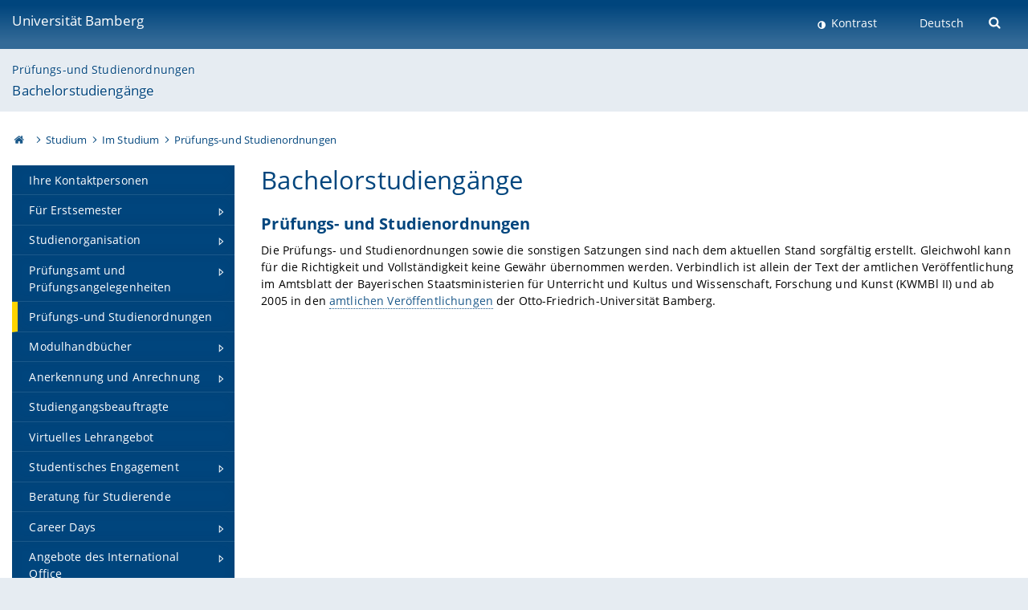

--- FILE ---
content_type: text/html; charset=utf-8
request_url: https://www.uni-bamberg.de/studium/im-studium/pruefungs-studienordnungen/bachelorstudiengaenge/
body_size: 8999
content:
<!DOCTYPE html>
<html lang="de">
<head>

<meta charset="utf-8">
<!-- 
	featured by elementare teilchen GmbH, www.elementare-teilchen.de

	This website is powered by TYPO3 - inspiring people to share!
	TYPO3 is a free open source Content Management Framework initially created by Kasper Skaarhoj and licensed under GNU/GPL.
	TYPO3 is copyright 1998-2026 of Kasper Skaarhoj. Extensions are copyright of their respective owners.
	Information and contribution at https://typo3.org/
-->



<title>Bachelorstudiengänge - Bachelorstudiengänge </title>
<meta name="generator" content="TYPO3 CMS">
<meta name="viewport" content="width=device-width, initial-scale=1">
<meta name="twitter:card" content="summary">
<meta name="revisit-after" content="7 days">


<link rel="stylesheet" href="/typo3temp/assets/css/0e161fa31ef1359d8d20987651f196ee.css?1728045045" media="all" nonce="ymh0uNihQ3zpu4tcteW_7m4Fc-9vZkSeQYYtpG3XjP76YFuO5GBTOA">
<link rel="stylesheet" href="/_assets/8ff03e32fdbff3962349cc6e17c99f7d/Css/MediaAlbum.css?1732185887" media="all" nonce="ymh0uNihQ3zpu4tcteW_7m4Fc-9vZkSeQYYtpG3XjP76YFuO5GBTOA">
<link rel="stylesheet" href="/_assets/47400bb84e4e0324cd1d0a84db430fe5/Css/styles.css?1741641568" media="all" nonce="ymh0uNihQ3zpu4tcteW_7m4Fc-9vZkSeQYYtpG3XjP76YFuO5GBTOA">
<link href="/_frontend/bundled/assets/screen-BUFNVmPH.css?1768923846" rel="stylesheet" nonce="ymh0uNihQ3zpu4tcteW_7m4Fc-9vZkSeQYYtpG3XjP76YFuO5GBTOA" >






<link rel="icon" type="image/png" href="/_frontend/siteunibamberg/favicon/favicon-96x96.png" sizes="96x96" />
        <link rel="icon" type="image/svg+xml" href="/_frontend/siteunibamberg/favicon/favicon.svg" />
        <link rel="shortcut icon" href="/_frontend/siteunibamberg/favicon/favicon.ico" />
        <link rel="apple-touch-icon" sizes="180x180" href="/_frontend/siteunibamberg/favicon/apple-touch-icon.png" />
        <link rel="manifest" href="">
<link rel="canonical" href="https://www.uni-bamberg.de/abt-studium/aufgaben/pruefungs-studienordnungen/bachelorstudiengaenge/"/>


<script type="application/ld+json">[{"@context":"https:\/\/www.schema.org","@type":"BreadcrumbList","itemListElement":[{"@type":"ListItem","position":1,"item":{"@id":"https:\/\/www.uni-bamberg.de\/","name":"Startseite"}},{"@type":"ListItem","position":2,"item":{"@id":"https:\/\/www.uni-bamberg.de\/studium\/","name":"Studium"}},{"@type":"ListItem","position":3,"item":{"@id":"https:\/\/www.uni-bamberg.de\/studium\/im-studium\/","name":"Im Studium"}},{"@type":"ListItem","position":4,"item":{"@id":"https:\/\/www.uni-bamberg.de\/abt-studium\/aufgaben\/pruefungs-studienordnungen\/","name":"Pr\u00fcfungs-und Studienordnungen"}}]}]</script>
</head>
<body class="page  page--default  act-responsive "
	      data-page="1146" data-rootline="18944 55 72627 1188 "><nav class="page__skiplinks"><ul><li><a href="#nav-main">zur Hauptnavigation springen</a></li><li><a href="#content-main">zum Inhaltsbereich springen</a></li></ul></nav><div class="responsive"></div><div id="top" class="page__wrapper"><header class="page-head-mobile no-print"><div data-headroom class="page-head-mobile__item  clearfix "><nav class="page-head-mobile__nav"><a class="page-head-mobile__nav__link  js-show-nav" href="#" title="Navigation"></a></nav><div class="page-head-mobile__brand"><a href="/" title="Universität Bamberg">Universität Bamberg</a></div><a class="[ page-head__search-hint ] js-search-toggle" href="#" title="Suche"><span class="u-visually-hidden">
						Suche öffnen
					</span></a></div><div class="page-content__nav-parents"><div class="nav-parents__button"><a href="#" class="nav-parents__button--link  [ link-list__link ] js-show-nav-parents" title="Navigation">
						Sie befinden sich hier:
					</a></div><nav class="nav-parents"><ul class="nav-parents__list  [ link-list ]"><li class="[ nav-parents__item  nav-parent__item--parent ]  link-list__item" ><a href="/" class="nav-parents__link  [ link-list__link ]" title="Modern studieren, international forschen, innovativ lehren und gelassen leben in Bamberg. Das Welterbe ist unser Campus &amp;#127891;">Startseite</a></li><li class="[ nav-parents__item  nav-parent__item--parent ]  link-list__item" ><a href="/studium/" class="nav-parents__link  [ link-list__link ]" title="Innovative Bachelor-, Master-, Lehramtsstudiengänge studieren und gelassen leben in Bamberg. Das Welterbe ist unser Campus.">Studium</a></li><li class="[ nav-parents__item  nav-parent__item--parent ]  link-list__item" ><a href="/studium/im-studium/" class="nav-parents__link  [ link-list__link ]" title="Im Studium">Im Studium</a></li><li class="[ nav-parents__item  nav-parent__item--parent ]  link-list__item" ><a href="/studium/im-studium/pruefungs-studienordnungen/" class="nav-parents__link  [ link-list__link ]" title="Übersicht über die Prüfungsordnungen und Studienordnungen an der Otto-Friedrich-Universität Bamberg">Prüfungs-und Studienordnungen</a></li></ul></nav></div><div class="[ page-head__search  page-head__search--mobile ]  js-search"><form class="search-global search-global--mobile js-search-global-form" action="https://www.google.com"><fieldset><label class="search-global__option js-search-option is-active" data-search-option="Unibamberg">
                    www.uni-bamberg.de
                    <input type="radio" name="searchOption" value="www.uni-bamberg.de"/></label><label class="search-global__option js-search-option" data-search-option="Univis">
                    univis.uni-bamberg.de
                    <input type="radio" name="searchOption" value="univis.uni-bamberg.de"/></label><label class="search-global__option js-search-option" data-search-option="Fis">
                    fis.uni-bamberg.de
                    <input type="radio" name="searchOption" value="fis.uni-bamberg.de"/></label></fieldset><fieldset><input name="q" type="text" class="search__input js-search-global-input" placeholder="Mit Google suchen" aria-label="search"/><button type="submit" class="search__submit  js-search-global-submit" title="Suche starten"><span class="u-visually-hidden">Suche starten</span></button><div class="search__engines-container"><label class="search__engine  js-search-engine is-active" data-search-engine="Google"><input class="u-visually-hidden" type="radio" name="searchEngine" value="https://www.google.de/search"><span class="search__engine-icon search__engine-icon-google"></span><span class="u-visually-hidden">Google</span></label><label class="search__engine  js-search-engine" data-search-engine="Ecosia"><input class="u-visually-hidden" type="radio" name="searchEngine" value="https://www.ecosia.org/search"><span class="search__engine-icon search__engine-icon-ecosia"></span><span class="u-visually-hidden">Ecosia</span></label><label class="search__engine  js-search-engine" data-search-engine="Bing"><input class="u-visually-hidden" type="radio" name="searchEngine" value="https://www.bing.com/search"><span class="search__engine-icon search__engine-icon-bing"></span><span class="u-visually-hidden">Bing</span></label></div></fieldset><button type="button" class="search-global__close js-search-toggle"><span class="u-visually-hidden">Suche schließen</span></button></form></div></header><header class="page-head"><div class="page-head__item  clearfix  [ box  box--large  box--brand-1st ]  [ rounded--topright--large  rounded--topleft ]  gradient--header"><div class="page-head__brand"><div class="page-head__logo"><a href="/" title="Universität Bamberg"><span class="page-head__logo__img page-head__logo__img--de">&nbsp; </span> Universität Bamberg</a></div></div><div class="page-head__useractions no-print"><div class="[ page-head__contrast ]"><div class="contrastx"><et-state-toggle active-class="t-contrast" inactive-class="" cookie="contrastTheme" el="body"><button
                                    type="button"
                                    class="contrast__button"
                                >
                                    Kontrast
                                </button></et-state-toggle></div></div><div class="[ page-head__language ]"><nav class="nav-language"><ul class="[ list-inline  link-list  list-inline--delimited  list-inline--delimited-shadow  list-inline--delimited-bright  list-inline--delimited-large  ][ nav-language__list ]  js-lang-list"><li data-testid="language-link" class="list-inline__item  nav-language__item--mobile  [ c-nav-lang__link  c-nav-lang__link--active ]">Deutsch</li></ul></nav></div><div class="[ page-head__search ]"><button class="search__toggle js-search-toggle" type="button"><span class="u-visually-hidden">Suche öffnen</span></button></div></div><div class="[ page-head__search-overlay ] rounded--topleft rounded--topright--large js-search"><form class="search-global js-search-global-form" action="https://www.google.com"><fieldset><label class="search-global__option js-search-option is-active" data-search-option="Unibamberg">
                    www.uni-bamberg.de
                    <input type="radio" name="searchOption" value="www.uni-bamberg.de"/></label><label class="search-global__option js-search-option" data-search-option="Univis">
                    univis.uni-bamberg.de
                    <input type="radio" name="searchOption" value="univis.uni-bamberg.de"/></label><label class="search-global__option js-search-option" data-search-option="Fis">
                    fis.uni-bamberg.de
                    <input type="radio" name="searchOption" value="fis.uni-bamberg.de"/></label></fieldset><fieldset><input name="q" type="text" class="search__input js-search-global-input" placeholder="Mit Google suchen" aria-label="search"/><button type="submit" class="search__submit  js-search-global-submit" title="Suche starten"><span class="u-visually-hidden">Suche starten</span></button><div class="search__engines-container"><label class="search__engine  js-search-engine is-active" data-search-engine="Google"><input class="u-visually-hidden" type="radio" name="searchEngine" value="https://www.google.de/search"><span class="search__engine-icon search__engine-icon-google"></span><span class="u-visually-hidden">Google</span></label><label class="search__engine  js-search-engine" data-search-engine="Ecosia"><input class="u-visually-hidden" type="radio" name="searchEngine" value="https://www.ecosia.org/search"><span class="search__engine-icon search__engine-icon-ecosia"></span><span class="u-visually-hidden">Ecosia</span></label><label class="search__engine  js-search-engine" data-search-engine="Bing"><input class="u-visually-hidden" type="radio" name="searchEngine" value="https://www.bing.com/search"><span class="search__engine-icon search__engine-icon-bing"></span><span class="u-visually-hidden">Bing</span></label></div></fieldset><button type="button" class="search-global__close js-search-toggle"><span class="u-visually-hidden">Suche schließen</span></button></form></div></div><div class="page-head__sector  [ box  box--brand-1st-light ] "><div class="sector__logo"></div><p class="[ sector__title  sector__title2 ]"><a href="/studium/im-studium/pruefungs-studienordnungen/">Prüfungs-und Studienordnungen</a></p><p class="[ sector__title  sector__title1 ]"><a href="/studium/im-studium/pruefungs-studienordnungen/bachelorstudiengaenge/">Bachelorstudiengänge</a></p></div><div class="page-head__breadcrumb  [ stripe ]  js-breadcrumb"><ol class="nav-breadcrumb  nav-breadcrumb--delimited list-inline"><li class="nav-breadcrumb__item"><a href="/" class="icon--home">&nbsp;<span class="u-visually-hidden">Otto-Friedrich-Universität Bamberg</span></a></li><li class="nav-breadcrumb__item" ><a href="/studium/" class="nav-breadcrumb__link" title="Innovative Bachelor-, Master-, Lehramtsstudiengänge studieren und gelassen leben in Bamberg. Das Welterbe ist unser Campus.">Studium</a></li><li class="nav-breadcrumb__item" ><a href="/studium/im-studium/" class="nav-breadcrumb__link" title="Im Studium">Im Studium</a></li><li class="nav-breadcrumb__item" ><a href="/studium/im-studium/pruefungs-studienordnungen/" class="nav-breadcrumb__link" title="Übersicht über die Prüfungsordnungen und Studienordnungen an der Otto-Friedrich-Universität Bamberg">Prüfungs-und Studienordnungen</a></li></ol></div></header><main class="page-content"><div class="page-content__nav" id="nav-main"><!-- Start nav-mobile --><nav class="nav-mobile  js-nav-panel" data-ui-component="Mobile navigation"><div class="page-content__sector [ box  box--brand-1st-light ] ">
						Seitenbereich: 
						<p class="[ sector__title  sector__title2 ]"><a href="/studium/im-studium/pruefungs-studienordnungen/">Prüfungs-und Studienordnungen</a></p><p class="[ sector__title  sector__title1 ]"><a href="/studium/im-studium/pruefungs-studienordnungen/bachelorstudiengaenge/">Bachelorstudiengänge</a></p></div><div class="page-content__useractions"><et-state-toggle active-class="t-contrast" inactive-class="" cookie="contrastTheme" el="body"><button type="button" class="page-content__contrast contrast__button  link-list__item__link contrastx--mobile  contrastx">
                                Kontrast
                            </button></et-state-toggle><button class="[ page-content__language-hint ]  js-toggle-lang">
							Sprache
						</button><div class="page-content__language"><nav class=" [ nav-language  nav-language--mobile ] js-lang"><ul class="[ list-inline  link-list  list-inline--delimited  list-inline--delimited-shadow  list-inline--delimited-bright  list-inline--delimited-large  ][ nav-language__list ]  js-lang-list"><li data-testid="language-link" class="list-inline__item  nav-language__item--mobile  [ c-nav-lang__link  c-nav-lang__link--active ]">Deutsch</li></ul></nav></div></div><nav class="nav-sector " data-ui-component="Sector navigation"><ul class="nav-sector__container  [ link-list ]"><li class="[ nav-sector__item  nav-sector__item--flyout  nav-sector__item--first ]  link-list__item" data-page="72750"><a href="/studium/im-studium/ihre-kontaktpersonen/" class="nav-sector__link  [ link-list__link ]"><span class="nav-sector__link-text">Ihre Kontaktpersonen</span></a></li><li class="[ nav-sector__item  nav-sector__item--parent  nav-sector__item--flyout ]  [ link-list__item ]" data-page="93019"><a href="/studium/im-studium/fuer-erstsemester/" class="nav-sector__link  [ link-list__link ]  js-nav-sector__link--has-subpages"><span class="nav-sector__link-text">Für Erstsemester</span><span class="nav-sector__expand js-expand"></span></a><ul class="[ nav-sector__container  nav-sector__container--level-2 ]  [ link-list ]"><li class="[ nav-sector__item  nav-sector__item--parent  nav-sector__item--flyout  nav-sector__item--first ]  [ link-list__item ]" data-page="134933"><a href="/eet/" class="nav-sector__link  [ link-list__link ]  js-nav-sector__link--has-subpages"><span class="nav-sector__link-text">Erstsemestereinführungstage</span><span class="nav-sector__expand js-expand"></span></a><ul class="[ nav-sector__container  nav-sector__container--level-3 ]  [ link-list ]"><li class="[ nav-sector__item  nav-sector__item--flyout  nav-sector__item--first ]  link-list__item" data-page="169317"><a href="/eet/checkliste/" class="nav-sector__link  [ link-list__link ]"><span class="nav-sector__link-text">Checkliste</span></a></li><li class="[ nav-sector__item  nav-sector__item--flyout  ]  link-list__item" data-page="169319"><a href="/eet/survival-guide/" class="nav-sector__link  [ link-list__link ]"><span class="nav-sector__link-text">Survival Guide</span></a></li><li class="[ nav-sector__item  nav-sector__item--parent  nav-sector__item--flyout ]  [ link-list__item ]" data-page="169478"><a href="/eet/eigener-studiengang/" class="nav-sector__link  [ link-list__link ]  js-nav-sector__link--has-subpages"><span class="nav-sector__link-text">Eigener Studiengang</span><span class="nav-sector__expand js-expand"></span></a><ul class="[ nav-sector__container  nav-sector__container--level-4 ]  [ link-list ]"><li class="[ nav-sector__item  nav-sector__item--flyout  nav-sector__item--first ]  link-list__item" data-page="169481"><a href="/eet/eigener-studiengang/guk/" class="nav-sector__link  [ link-list__link ]"><span class="nav-sector__link-text">Eigener Studiengang GuK</span></a></li><li class="[ nav-sector__item  nav-sector__item--flyout  ]  link-list__item" data-page="169480"><a href="/eet/eigener-studiengang/huwi/" class="nav-sector__link  [ link-list__link ]"><span class="nav-sector__link-text">Eigener Studiengang Huwi</span></a></li><li class="[ nav-sector__item  nav-sector__item--flyout  ]  link-list__item" data-page="169482"><a href="/eet/eigener-studiengang/lehramt/" class="nav-sector__link  [ link-list__link ]"><span class="nav-sector__link-text">Eigener Studiengang Lehramt</span></a></li><li class="[ nav-sector__item  nav-sector__item--flyout  ]  link-list__item" data-page="169483"><a href="/eet/eigener-studiengang/sowi/" class="nav-sector__link  [ link-list__link ]"><span class="nav-sector__link-text">Eigener Studiengang SoWi</span></a></li><li class="[ nav-sector__item  nav-sector__item--flyout  nav-sector__item--last ]  link-list__item" data-page="169321"><a href="/eet/eigener-studiengang/wiai/" class="nav-sector__link  [ link-list__link ]"><span class="nav-sector__link-text">Eigener Studiengang WIAI</span></a></li></ul></li><li class="[ nav-sector__item  nav-sector__item--parent  nav-sector__item--flyout ]  [ link-list__item ]" data-page="169348"><a href="/eet/stundenplan/" class="nav-sector__link  [ link-list__link ]  js-nav-sector__link--has-subpages"><span class="nav-sector__link-text">Stundenplanerstellung</span><span class="nav-sector__expand js-expand"></span></a><ul class="[ nav-sector__container  nav-sector__container--level-4 ]  [ link-list ]"><li class="[ nav-sector__item  nav-sector__item--flyout  nav-sector__item--first ]  link-list__item" data-page="169350"><a href="/eet/stundenplan/guk/" class="nav-sector__link  [ link-list__link ]"><span class="nav-sector__link-text">Stundenplanerstellung GuK</span></a></li><li class="[ nav-sector__item  nav-sector__item--flyout  ]  link-list__item" data-page="169351"><a href="/eet/stundenplan/huwi/" class="nav-sector__link  [ link-list__link ]"><span class="nav-sector__link-text">Stundenplanerstellung Huwi</span></a></li><li class="[ nav-sector__item  nav-sector__item--flyout  ]  link-list__item" data-page="169347"><a href="/eet/stundenplan/lehramt/" class="nav-sector__link  [ link-list__link ]"><span class="nav-sector__link-text">Stundenplanerstellung Lehramt</span></a></li><li class="[ nav-sector__item  nav-sector__item--flyout  ]  link-list__item" data-page="169349"><a href="/eet/stundenplan/sowi/" class="nav-sector__link  [ link-list__link ]"><span class="nav-sector__link-text">Stundenplanerstellung SoWi</span></a></li><li class="[ nav-sector__item  nav-sector__item--flyout  nav-sector__item--last ]  link-list__item" data-page="169323"><a href="/eet/stundenplan/wiai/" class="nav-sector__link  [ link-list__link ]"><span class="nav-sector__link-text">Stundenplanerstellung WIAI</span></a></li></ul></li><li class="[ nav-sector__item  nav-sector__item--flyout  ]  link-list__item" data-page="169354"><a href="/eet/fakultaetscheck/" class="nav-sector__link  [ link-list__link ]"><span class="nav-sector__link-text">Zu welcher Fakultät gehöre ich?</span></a></li><li class="[ nav-sector__item  nav-sector__item--flyout  ]  link-list__item" data-page="169353"><a href="/eet/dokumente/" class="nav-sector__link  [ link-list__link ]"><span class="nav-sector__link-text">EET-Informationen/-Dokumente</span></a></li><li class="[ nav-sector__item  nav-sector__item--flyout  ]  link-list__item" data-page="169325"><a href="/eet/events/" class="nav-sector__link  [ link-list__link ]"><span class="nav-sector__link-text">Weiterführende Events</span></a></li><li class="[ nav-sector__item  nav-sector__item--flyout  ]  link-list__item" data-page="169331"><a href="/eet/anlaufstellen/" class="nav-sector__link  [ link-list__link ]"><span class="nav-sector__link-text">Hilfreiche Einrichtungen und Anlaufstellen</span></a></li><li class="[ nav-sector__item  nav-sector__item--flyout  ]  link-list__item" data-page="169327"><a href="/eet/universitaet-bamberg/" class="nav-sector__link  [ link-list__link ]"><span class="nav-sector__link-text">Universität Bamberg</span></a></li><li class="[ nav-sector__item  nav-sector__item--flyout  ]  link-list__item" data-page="169329"><a href="/eet/glossar/" class="nav-sector__link  [ link-list__link ]"><span class="nav-sector__link-text">Glossar</span></a></li><li class="[ nav-sector__item  nav-sector__item--flyout  nav-sector__item--last ]  link-list__item" data-page="169490"><a href="/eet/austauschstudierende/" class="nav-sector__link  [ link-list__link ]"><span class="nav-sector__link-text">Austauschstudierende</span></a></li></ul></li><li class="[ nav-sector__item  nav-sector__item--flyout  ]  link-list__item" data-page="72630"><a href="/studium/im-studium/fuer-erstsemester/begruessung/" class="nav-sector__link  [ link-list__link ]"><span class="nav-sector__link-text">Erstsemester-Begrüßung</span></a></li><li class="[ nav-sector__item  nav-sector__item--parent  nav-sector__item--flyout  nav-sector__item--last ]  [ link-list__item ]" data-page="165392"><a href="/studium/im-studium/fuer-erstsemester/internationale/" class="nav-sector__link  [ link-list__link ]  js-nav-sector__link--has-subpages"><span class="nav-sector__link-text">Informationen für internationale Erstsemester</span><span class="nav-sector__expand js-expand"></span></a><ul class="[ nav-sector__container  nav-sector__container--level-3 ]  [ link-list ]"><li class="[ nav-sector__item  nav-sector__item--parent  nav-sector__item--flyout  nav-sector__item--last ]  [ link-list__item ]" data-page="164758"><a href="/studium/im-studium/fuer-erstsemester/internationale/internationale-master-studierende/" class="nav-sector__link  [ link-list__link ]  js-nav-sector__link--has-subpages"><span class="nav-sector__link-text">Internationale Master Studierende</span><span class="nav-sector__expand js-expand"></span></a><ul class="[ nav-sector__container  nav-sector__container--level-4 ]  [ link-list ]"><li class="[ nav-sector__item  nav-sector__item--flyout  nav-sector__item--first ]  link-list__item" data-page="165875"><a href="/welcome-master/" class="nav-sector__link  [ link-list__link ]"><span class="nav-sector__link-text">Welcome Center für internationale Master Studierende</span></a></li><li class="[ nav-sector__item  nav-sector__item--wouldbeparent  nav-sector__item--flyout  nav-sector__item--last ]  [ link-list__item ]" data-page="165340"><a href="/studium/im-studium/fuer-erstsemester/internationale/internationale-master-studierende/faq-haeufig-gestellte-fragen/" class="nav-sector__link  [ link-list__link ]"><span class="nav-sector__link-text">FAQ - häufig gestellte Fragen</span><span class="nav-sector__expand"></span></a></li></ul></li></ul></li></ul></li><li class="[ nav-sector__item  nav-sector__item--parent  nav-sector__item--flyout ]  [ link-list__item ]" data-page="72643"><a href="/studium/im-studium/studienorganisation/" class="nav-sector__link  [ link-list__link ]  js-nav-sector__link--has-subpages"><span class="nav-sector__link-text">Studienorganisation</span><span class="nav-sector__expand js-expand"></span></a><ul class="[ nav-sector__container  nav-sector__container--level-2 ]  [ link-list ]"><li class="[ nav-sector__item  nav-sector__item--flyout  nav-sector__item--first ]  link-list__item" data-page="158831"><a href="/studium/im-studium/studienorganisation/ermaessigtes-deutschlandticket/" class="nav-sector__link  [ link-list__link ]"><span class="nav-sector__link-text">Ermäßigtes Deutschlandticket</span></a></li><li class="[ nav-sector__item  nav-sector__item--flyout  ]  link-list__item" data-page="72695"><a href="/studium/im-studium/studienorganisation/vorlesungszeiten/" class="nav-sector__link  [ link-list__link ]"><span class="nav-sector__link-text">Fristen und Termine</span></a></li><li class="[ nav-sector__item  nav-sector__item--flyout  ]  link-list__item" data-page="130974"><a href="/studium/im-studium/studienorganisation/fristen-und-termine-fuer-vorangegangene-semester/" class="nav-sector__link  [ link-list__link ]"><span class="nav-sector__link-text">Fristen und Termine für vorangegangene Semester</span></a></li><li class="[ nav-sector__item  nav-sector__item--flyout  ]  link-list__item" data-page="72694"><a href="/studium/im-studium/studienorganisation/stundenplan/" class="nav-sector__link  [ link-list__link ]"><span class="nav-sector__link-text">Vorlesungsverzeichnis/Stundenplan</span></a></li><li class="[ nav-sector__item  nav-sector__item--flyout  ]  link-list__item" data-page="91358"><a href="/studium/im-studium/studienorganisation/bafoeg/" class="nav-sector__link  [ link-list__link ]"><span class="nav-sector__link-text">BAföG</span></a></li><li class="[ nav-sector__item  nav-sector__item--parent  nav-sector__item--flyout ]  [ link-list__item ]" data-page="72651"><a href="/stipendium/" class="nav-sector__link  [ link-list__link ]  js-nav-sector__link--has-subpages"><span class="nav-sector__link-text">Stipendien für alle Studierenden</span><span class="nav-sector__expand js-expand"></span></a><ul class="[ nav-sector__container  nav-sector__container--level-3 ]  [ link-list ]"><li class="[ nav-sector__item  nav-sector__item--parent  nav-sector__item--flyout  nav-sector__item--first ]  [ link-list__item ]" data-page="132258"><a href="/stipendium/foerderprogramme-der-parteinahen-stiftungen/" class="nav-sector__link  [ link-list__link ]  js-nav-sector__link--has-subpages"><span class="nav-sector__link-text">Förderprogramme der parteinahen Stiftungen</span><span class="nav-sector__expand js-expand"></span></a><ul class="[ nav-sector__container  nav-sector__container--level-4 ]  [ link-list ]"><li class="[ nav-sector__item  nav-sector__item--flyout  nav-sector__item--first ]  link-list__item" data-page="72687"><a href="/stipendium/foerderprogramme-der-parteinahen-stiftungen/friedrich-ebert-stiftung/" class="nav-sector__link  [ link-list__link ]"><span class="nav-sector__link-text">Friedrich-Ebert-Stiftung</span></a></li><li class="[ nav-sector__item  nav-sector__item--flyout  ]  link-list__item" data-page="72686"><a href="/stipendium/foerderprogramme-der-parteinahen-stiftungen/friedrich-naumann-stiftung-fuer-die-freiheit/" class="nav-sector__link  [ link-list__link ]"><span class="nav-sector__link-text">Friedrich-Naumann-Stiftung für die Freiheit</span></a></li><li class="[ nav-sector__item  nav-sector__item--flyout  ]  link-list__item" data-page="72671"><a href="/stipendium/foerderprogramme-der-parteinahen-stiftungen/hanns-seidel-stiftung/" class="nav-sector__link  [ link-list__link ]"><span class="nav-sector__link-text">Hanns-Seidel-Stiftung</span></a></li><li class="[ nav-sector__item  nav-sector__item--flyout  ]  link-list__item" data-page="72670"><a href="/stipendium/foerderprogramme-der-parteinahen-stiftungen/heinrich-boell-stiftung/" class="nav-sector__link  [ link-list__link ]"><span class="nav-sector__link-text">Heinrich-Böll-Stiftung</span></a></li><li class="[ nav-sector__item  nav-sector__item--flyout  ]  link-list__item" data-page="72661"><a href="/stipendium/foerderprogramme-der-parteinahen-stiftungen/konrad-adenauer-stiftung/" class="nav-sector__link  [ link-list__link ]"><span class="nav-sector__link-text">Konrad-Adenauer-Stiftung</span></a></li><li class="[ nav-sector__item  nav-sector__item--flyout  nav-sector__item--last ]  link-list__item" data-page="72659"><a href="/stipendium/foerderprogramme-der-parteinahen-stiftungen/rosa-luxemburg-stiftung/" class="nav-sector__link  [ link-list__link ]"><span class="nav-sector__link-text">Rosa-Luxemburg-Stiftung</span></a></li></ul></li><li class="[ nav-sector__item  nav-sector__item--parent  nav-sector__item--flyout ]  [ link-list__item ]" data-page="132259"><a href="/stipendium/gewerkschafts-und-arbeitgebernahe-foerderprogramme/" class="nav-sector__link  [ link-list__link ]  js-nav-sector__link--has-subpages"><span class="nav-sector__link-text">Gewerkschafts- und arbeitgebernahe Förderprogramme</span><span class="nav-sector__expand js-expand"></span></a><ul class="[ nav-sector__container  nav-sector__container--level-4 ]  [ link-list ]"><li class="[ nav-sector__item  nav-sector__item--flyout  nav-sector__item--first ]  link-list__item" data-page="72685"><a href="/stipendium/gewerkschafts-und-arbeitgebernahe-foerderprogramme/hans-boeckler-stiftung/" class="nav-sector__link  [ link-list__link ]"><span class="nav-sector__link-text">Hans-Böckler-Stiftung</span></a></li><li class="[ nav-sector__item  nav-sector__item--flyout  ]  link-list__item" data-page="72655"><a href="/stipendium/gewerkschafts-und-arbeitgebernahe-foerderprogramme/stiftung-der-deutschen-wirtschaft/" class="nav-sector__link  [ link-list__link ]"><span class="nav-sector__link-text">Stiftung der Deutschen Wirtschaft</span></a></li><li class="[ nav-sector__item  nav-sector__item--flyout  nav-sector__item--last ]  link-list__item" data-page="72692"><a href="/stipendium/gewerkschafts-und-arbeitgebernahe-foerderprogramme/bayerische-eliteakademie/" class="nav-sector__link  [ link-list__link ]"><span class="nav-sector__link-text">Bayerische EliteAkademie</span></a></li></ul></li><li class="[ nav-sector__item  nav-sector__item--parent  nav-sector__item--flyout ]  [ link-list__item ]" data-page="132260"><a href="/stipendium/konfessionell-orientierte-foerderprogramme/" class="nav-sector__link  [ link-list__link ]  js-nav-sector__link--has-subpages"><span class="nav-sector__link-text">Konfessionell orientierte Förderprogramme</span><span class="nav-sector__expand js-expand"></span></a><ul class="[ nav-sector__container  nav-sector__container--level-4 ]  [ link-list ]"><li class="[ nav-sector__item  nav-sector__item--flyout  nav-sector__item--first ]  link-list__item" data-page="132262"><a href="/stipendium/konfessionell-orientierte-foerderprogramme/avicenna-studienwerk/" class="nav-sector__link  [ link-list__link ]"><span class="nav-sector__link-text">Avicenna-Studienwerk</span></a></li><li class="[ nav-sector__item  nav-sector__item--flyout  ]  link-list__item" data-page="72691"><a href="/stipendium/konfessionell-orientierte-foerderprogramme/cusanuswerk/" class="nav-sector__link  [ link-list__link ]"><span class="nav-sector__link-text">Cusanuswerk</span></a></li><li class="[ nav-sector__item  nav-sector__item--flyout  ]  link-list__item" data-page="72689"><a href="/stipendium/konfessionell-orientierte-foerderprogramme/ernst-ludwig-ehrlich-studienwerk/" class="nav-sector__link  [ link-list__link ]"><span class="nav-sector__link-text">Ernst Ludwig Ehrlich Studienwerk</span></a></li><li class="[ nav-sector__item  nav-sector__item--flyout  nav-sector__item--last ]  link-list__item" data-page="72688"><a href="/stipendium/konfessionell-orientierte-foerderprogramme/evangelisches-studienwerk-villigst/" class="nav-sector__link  [ link-list__link ]"><span class="nav-sector__link-text">Evangelisches Studienwerk Villigst</span></a></li></ul></li><li class="[ nav-sector__item  nav-sector__item--parent  nav-sector__item--flyout ]  [ link-list__item ]" data-page="132261"><a href="/stipendium/politisch-konfessionell-und-weltanschaulich-neutrale-foerderprogramme/" class="nav-sector__link  [ link-list__link ]  js-nav-sector__link--has-subpages"><span class="nav-sector__link-text">Politisch, konfessionell und weltanschaulich neutrale Förderprogramme</span><span class="nav-sector__expand js-expand"></span></a><ul class="[ nav-sector__container  nav-sector__container--level-4 ]  [ link-list ]"><li class="[ nav-sector__item  nav-sector__item--flyout  nav-sector__item--first ]  link-list__item" data-page="85600"><a href="/stipendium/politisch-konfessionell-und-weltanschaulich-neutrale-foerderprogramme/deutschlandstipendium/" class="nav-sector__link  [ link-list__link ]"><span class="nav-sector__link-text">Deutschlandstipendium</span></a></li><li class="[ nav-sector__item  nav-sector__item--flyout  ]  link-list__item" data-page="72654"><a href="/stipendium/politisch-konfessionell-und-weltanschaulich-neutrale-foerderprogramme/studienstiftung-des-deutschen-volkes/" class="nav-sector__link  [ link-list__link ]"><span class="nav-sector__link-text">Studienstiftung des deutschen Volkes</span></a></li><li class="[ nav-sector__item  nav-sector__item--flyout  ]  link-list__item" data-page="72660"><a href="/stipendium/politisch-konfessionell-und-weltanschaulich-neutrale-foerderprogramme/max-weber-programm/" class="nav-sector__link  [ link-list__link ]"><span class="nav-sector__link-text">Max Weber-Programm</span></a></li><li class="[ nav-sector__item  nav-sector__item--flyout  nav-sector__item--last ]  link-list__item" data-page="72693"><a href="/stipendium/politisch-konfessionell-und-weltanschaulich-neutrale-foerderprogramme/aufstiegsstipendium-fuer-berufserfahrene/" class="nav-sector__link  [ link-list__link ]"><span class="nav-sector__link-text">Aufstiegsstipendium für Berufserfahrene</span></a></li></ul></li><li class="[ nav-sector__item  nav-sector__item--flyout  ]  link-list__item" data-page="72652"><a href="/stipendium/oskar-karl-forster-stipendium/" class="nav-sector__link  [ link-list__link ]"><span class="nav-sector__link-text">Oskar-Karl-Forster-Stipendium</span></a></li><li class="[ nav-sector__item  nav-sector__item--flyout  ]  link-list__item" data-page="132254"><a href="/stipendium/haeufig-gestellte-fragen/" class="nav-sector__link  [ link-list__link ]"><span class="nav-sector__link-text">Häufig gestellte Fragen</span></a></li><li class="[ nav-sector__item  nav-sector__item--flyout  ]  link-list__item" data-page="132253"><a href="/stipendium/stipendien-info-staende/" class="nav-sector__link  [ link-list__link ]"><span class="nav-sector__link-text">Stipendien-Info-Stände</span></a></li><li class="[ nav-sector__item  nav-sector__item--flyout  ]  link-list__item" data-page="133978"><a href="/stipendium/unistipz/" class="nav-sector__link  [ link-list__link ]"><span class="nav-sector__link-text">Stipendien-Zeitung uni.StipZ</span></a></li><li class="[ nav-sector__item  nav-sector__item--flyout  nav-sector__item--last ]  link-list__item" data-page="91362"><a href="/stipendium/stipendienportale/" class="nav-sector__link  [ link-list__link ]"><span class="nav-sector__link-text">Stipendienportale</span></a></li></ul></li><li class="[ nav-sector__item  nav-sector__item--flyout  ]  link-list__item" data-page="72725"><a href="/studium/im-studium/studienorganisation/internet-dienste/" class="nav-sector__link  [ link-list__link ]"><span class="nav-sector__link-text">Internet-Dienste</span></a></li><li class="[ nav-sector__item  nav-sector__item--flyout  ]  link-list__item" data-page="72698"><a href="/studium/im-studium/studienorganisation/semesterticket/" class="nav-sector__link  [ link-list__link ]"><span class="nav-sector__link-text">Semesterticket</span></a></li><li class="[ nav-sector__item  nav-sector__item--flyout  ]  link-list__item" data-page="72729"><a href="/studium/im-studium/studienorganisation/studierendenausweis/" class="nav-sector__link  [ link-list__link ]"><span class="nav-sector__link-text">Studierendenausweis</span></a></li><li class="[ nav-sector__item  nav-sector__item--flyout  ]  link-list__item" data-page="72697"><a href="/studium/im-studium/studienorganisation/rueckmeldung/" class="nav-sector__link  [ link-list__link ]"><span class="nav-sector__link-text">Rückmeldung</span></a></li><li class="[ nav-sector__item  nav-sector__item--flyout  ]  link-list__item" data-page="72700"><a href="/studium/im-studium/studienorganisation/wechsel/" class="nav-sector__link  [ link-list__link ]"><span class="nav-sector__link-text">Studiengang- und -fachwechsel</span></a></li><li class="[ nav-sector__item  nav-sector__item--flyout  ]  link-list__item" data-page="152743"><a href="/studium/im-studium/studienorganisation/teilzeitstudium/" class="nav-sector__link  [ link-list__link ]"><span class="nav-sector__link-text">Teilzeitstudium</span></a></li><li class="[ nav-sector__item  nav-sector__item--flyout  ]  link-list__item" data-page="152742"><a href="/studium/im-studium/studienorganisation/doppelstudium/" class="nav-sector__link  [ link-list__link ]"><span class="nav-sector__link-text">Doppelstudium</span></a></li><li class="[ nav-sector__item  nav-sector__item--parent  nav-sector__item--flyout ]  [ link-list__item ]" data-page="72701"><a href="/studium/im-studium/studienorganisation/beurlaubung/" class="nav-sector__link  [ link-list__link ]  js-nav-sector__link--has-subpages"><span class="nav-sector__link-text">Beurlaubung</span><span class="nav-sector__expand js-expand"></span></a><ul class="[ nav-sector__container  nav-sector__container--level-3 ]  [ link-list ]"><li class="[ nav-sector__item  nav-sector__item--flyout  nav-sector__item--first ]  link-list__item" data-page="129960"><a href="/studium/im-studium/studienorganisation/beurlaubung/beurlaubung-auslandsstudium/" class="nav-sector__link  [ link-list__link ]"><span class="nav-sector__link-text">Beurlaubung wegen eines Auslandsstudiums</span></a></li><li class="[ nav-sector__item  nav-sector__item--flyout  ]  link-list__item" data-page="129961"><a href="/studium/im-studium/studienorganisation/beurlaubung/beurlaubung-praktikum/" class="nav-sector__link  [ link-list__link ]"><span class="nav-sector__link-text">Beurlaubung wegen eines Praktikums</span></a></li><li class="[ nav-sector__item  nav-sector__item--flyout  ]  link-list__item" data-page="129962"><a href="/studium/im-studium/studienorganisation/beurlaubung/beurlaubung-krankheit/" class="nav-sector__link  [ link-list__link ]"><span class="nav-sector__link-text">Beurlaubung wegen Krankheit</span></a></li><li class="[ nav-sector__item  nav-sector__item--flyout  ]  link-list__item" data-page="129964"><a href="/studium/im-studium/studienorganisation/beurlaubung/beurlaubung-mutterschutz-elternzeit/" class="nav-sector__link  [ link-list__link ]"><span class="nav-sector__link-text">Beurlaubung wegen Mutterschutz und/oder Elternzeit</span></a></li><li class="[ nav-sector__item  nav-sector__item--flyout  ]  link-list__item" data-page="129965"><a href="/studium/im-studium/studienorganisation/beurlaubung/beurlaubung-pflege/" class="nav-sector__link  [ link-list__link ]"><span class="nav-sector__link-text">Beurlaubung wegen Pflege naher Angehöriger, wenn die Pflege nicht durch eine andere Person erbracht werden kann</span></a></li><li class="[ nav-sector__item  nav-sector__item--flyout  ]  link-list__item" data-page="130785"><a href="/studium/im-studium/studienorganisation/beurlaubung/beurlaubung-unternehmensgruendung/" class="nav-sector__link  [ link-list__link ]"><span class="nav-sector__link-text">Beurlaubung wegen Unternehmensgründung</span></a></li><li class="[ nav-sector__item  nav-sector__item--flyout  ]  link-list__item" data-page="156949"><a href="/studium/im-studium/studienorganisation/beurlaubung/beurlaubung-bfd/" class="nav-sector__link  [ link-list__link ]"><span class="nav-sector__link-text">Beurlaubung wegen Bundesfreiwilligendienst</span></a></li><li class="[ nav-sector__item  nav-sector__item--flyout  nav-sector__item--last ]  link-list__item" data-page="156951"><a href="/studium/im-studium/studienorganisation/beurlaubung/beurlaubung-fremdsprachenassistenz/" class="nav-sector__link  [ link-list__link ]"><span class="nav-sector__link-text">Beurlaubung wegen Fremdsprachen- oder Schulassistenz im Ausland</span></a></li></ul></li><li class="[ nav-sector__item  nav-sector__item--flyout  ]  link-list__item" data-page="72699"><a href="/studium/im-studium/studienorganisation/exmatrikulation/" class="nav-sector__link  [ link-list__link ]"><span class="nav-sector__link-text">Exmatrikulation</span></a></li><li class="[ nav-sector__item  nav-sector__item--flyout  ]  link-list__item" data-page="130559"><a href="/studium/im-studium/studienorganisation/bescheinigungen-alumni/" class="nav-sector__link  [ link-list__link ]"><span class="nav-sector__link-text">Bescheinigungen Alumni</span></a></li><li class="[ nav-sector__item  nav-sector__item--flyout  ]  link-list__item" data-page="155185"><a href="/studium/im-studium/studienorganisation/veraenderungsmeldung/" class="nav-sector__link  [ link-list__link ]"><span class="nav-sector__link-text">Veränderungsmeldung</span></a></li><li class="[ nav-sector__item  nav-sector__item--flyout  nav-sector__item--last ]  link-list__item" data-page="164644"><a href="/studium/im-studium/studienorganisation/schwarzes-brett-studium/" class="nav-sector__link  [ link-list__link ]"><span class="nav-sector__link-text">Schwarzes Brett Studium</span></a></li></ul></li><li class="[ nav-sector__item  nav-sector__item--parent  nav-sector__item--flyout ]  [ link-list__item ]" data-page="506"><a href="/pruefungsamt/" class="nav-sector__link  [ link-list__link ]  js-nav-sector__link--has-subpages"><span class="nav-sector__link-text">Prüfungsamt und Prüfungsangelegenheiten</span><span class="nav-sector__expand js-expand"></span></a><ul class="[ nav-sector__container  nav-sector__container--level-2 ]  [ link-list ]"><li class="[ nav-sector__item  nav-sector__item--flyout  nav-sector__item--first ]  link-list__item" data-page="171135"><a href="/pruefungsamt/" class="nav-sector__link  [ link-list__link ]"><span class="nav-sector__link-text">Startseite</span></a></li><li class="[ nav-sector__item  nav-sector__item--parent  nav-sector__item--flyout ]  [ link-list__item ]" data-page="74633"><a href="/pruefungsamt/fn2sss/" class="nav-sector__link  [ link-list__link ]  js-nav-sector__link--has-subpages"><span class="nav-sector__link-text">FlexNow für Studierende</span><span class="nav-sector__expand js-expand"></span></a><ul class="[ nav-sector__container  nav-sector__container--level-3 ]  [ link-list ]"><li class="[ nav-sector__item  nav-sector__item--flyout  nav-sector__item--first ]  link-list__item" data-page="74643"><a href="/pruefungsamt/fn2sss/anleitungen/" class="nav-sector__link  [ link-list__link ]"><span class="nav-sector__link-text">Anleitungen</span></a></li><li class="[ nav-sector__item  nav-sector__item--flyout  ]  link-list__item" data-page="74642"><a href="/pruefungsamt/fn2sss/faqs/" class="nav-sector__link  [ link-list__link ]"><span class="nav-sector__link-text">FAQs</span></a></li><li class="[ nav-sector__item  nav-sector__item--flyout  nav-sector__item--last ]  link-list__item" data-page="74950"><a href="/pruefungsamt/fn2sss/kontaktinformation/kontakt/" class="nav-sector__link  [ link-list__link ]"><span class="nav-sector__link-text">Kontakt/Ansprechpartner bei Problemen</span></a></li></ul></li><li class="[ nav-sector__item  nav-sector__item--parent  nav-sector__item--flyout ]  [ link-list__item ]" data-page="121508"><a href="/pruefungsamt/flexnow/fn2web/" class="nav-sector__link  [ link-list__link ]  js-nav-sector__link--has-subpages"><span class="nav-sector__link-text">FlexNow für Mitarbeitende</span><span class="nav-sector__expand js-expand"></span></a><ul class="[ nav-sector__container  nav-sector__container--level-3 ]  [ link-list ]"><li class="[ nav-sector__item  nav-sector__item--flyout  nav-sector__item--first ]  link-list__item" data-page="121509"><a href="/pruefungsamt/flexnow/fn2web/termine/" class="nav-sector__link  [ link-list__link ]"><span class="nav-sector__link-text">Termine</span></a></li><li class="[ nav-sector__item  nav-sector__item--flyout  ]  link-list__item" data-page="121510"><a href="/pruefungsamt/flexnow/fn2web/vc/" class="nav-sector__link  [ link-list__link ]"><span class="nav-sector__link-text">VC-Kurs</span></a></li><li class="[ nav-sector__item  nav-sector__item--flyout  nav-sector__item--last ]  link-list__item" data-page="121511"><a href="/pruefungsamt/flexnow/fn2web/formulare/" class="nav-sector__link  [ link-list__link ]"><span class="nav-sector__link-text">Formulare</span></a></li></ul></li><li class="[ nav-sector__item  nav-sector__item--flyout  ]  link-list__item" data-page="74645"><a href="/pruefungsamt/pruefungstermine/" class="nav-sector__link  [ link-list__link ]"><span class="nav-sector__link-text">Prüfungstermine</span></a></li><li class="[ nav-sector__item  nav-sector__item--flyout  ]  link-list__item" data-page="150615"><a href="/pruefungsamt/bekanntmachung-zu-fernpruefungen/" class="nav-sector__link  [ link-list__link ]"><span class="nav-sector__link-text">Bekanntmachung zu Fernprüfungen</span></a></li><li class="[ nav-sector__item  nav-sector__item--flyout  ]  link-list__item" data-page="128607"><a href="/pruefungsamt/anmeldung-zu-zentralen-pruefungen/" class="nav-sector__link  [ link-list__link ]"><span class="nav-sector__link-text">Anmeldung zu zentralen Prüfungen</span></a></li><li class="[ nav-sector__item  nav-sector__item--flyout  ]  link-list__item" data-page="123041"><a href="/pruefungsamt/anmeldung-zu-dezentralen-pruefungen/" class="nav-sector__link  [ link-list__link ]"><span class="nav-sector__link-text">Anmeldung zu dezentralen Prüfungen</span></a></li><li class="[ nav-sector__item  nav-sector__item--flyout  ]  link-list__item" data-page="128608"><a href="/pruefungsamt/anmeldung-zum-staatsexamen/" class="nav-sector__link  [ link-list__link ]"><span class="nav-sector__link-text">Anmeldung zum Staatsexamen</span></a></li><li class="[ nav-sector__item  nav-sector__item--flyout  ]  link-list__item" data-page="150871"><a href="/pruefungsamt/atteste-formulare-fuer-den-arztbesuch/" class="nav-sector__link  [ link-list__link ]"><span class="nav-sector__link-text">Atteste: Formulare für den Arztbesuch</span></a></li><li class="[ nav-sector__item  nav-sector__item--flyout  ]  link-list__item" data-page="23812"><a href="/pruefungsamt/pruefungsraeume/" class="nav-sector__link  [ link-list__link ]"><span class="nav-sector__link-text">Prüfungsräume</span></a></li><li class="[ nav-sector__item  nav-sector__item--flyout  ]  link-list__item" data-page="74665"><a href="/pruefungsamt/einsichtnahmen/" class="nav-sector__link  [ link-list__link ]"><span class="nav-sector__link-text">Einsichtnahmen</span></a></li><li class="[ nav-sector__item  nav-sector__item--flyout  ]  link-list__item" data-page="123042"><a href="/pruefungsamt/abschlussarbeiten-informationen-zur-anmeldung-und-abgabe/" class="nav-sector__link  [ link-list__link ]"><span class="nav-sector__link-text">Abschlussarbeiten: Informationen zur Anmeldung und Abgabe</span></a></li><li class="[ nav-sector__item  nav-sector__item--flyout  ]  link-list__item" data-page="74632"><a href="/pruefungsamt/haeufig-gestellte-fragen/" class="nav-sector__link  [ link-list__link ]"><span class="nav-sector__link-text">Häufig gestellte Fragen</span></a></li><li class="[ nav-sector__item  nav-sector__item--flyout  ]  link-list__item" data-page="74647"><a href="/pruefungsamt/newsupdates/" class="nav-sector__link  [ link-list__link ]"><span class="nav-sector__link-text">News/Updates</span></a></li><li class="[ nav-sector__item  nav-sector__item--flyout  ]  link-list__item" data-page="74672"><a href="/pruefungsamt/studiengangsspezifische-infos-ansprechpartner/" class="nav-sector__link  [ link-list__link ]"><span class="nav-sector__link-text">Studiengangsspezifische Infos & Ansprechpartner</span></a></li><li class="[ nav-sector__item  nav-sector__item--flyout  nav-sector__item--last ]  link-list__item" data-page="74629"><a href="/pruefungsamt/referat-ii3-das-pruefungsamt/" class="nav-sector__link  [ link-list__link ]"><span class="nav-sector__link-text">Kontakt zum Prüfungsamt</span></a></li></ul></li><li class="[ nav-sector__item  nav-sector__item--flyout  ]  link-list__item" data-page="1188"><a href="/studium/im-studium/pruefungs-studienordnungen/" class="nav-sector__link  [ link-list__link ]"><span class="nav-sector__link-text">Prüfungs-und Studienordnungen</span></a></li><li class="[ nav-sector__item  nav-sector__item--parent  nav-sector__item--flyout ]  [ link-list__item ]" data-page="127541"><a href="/studium/im-studium/modulhandbuecher/" class="nav-sector__link  [ link-list__link ]  js-nav-sector__link--has-subpages"><span class="nav-sector__link-text">Modulhandbücher</span><span class="nav-sector__expand js-expand"></span></a><ul class="[ nav-sector__container  nav-sector__container--level-2 ]  [ link-list ]"><li class="[ nav-sector__item  nav-sector__item--parent  nav-sector__item--flyout  nav-sector__item--last ]  [ link-list__item ]" data-page="157554"><a href="/studium/im-studium/modulhandbuecher/schluesselkompetenzen/" class="nav-sector__link  [ link-list__link ]  js-nav-sector__link--has-subpages"><span class="nav-sector__link-text">Schlüsselkompetenzen</span><span class="nav-sector__expand js-expand"></span></a><ul class="[ nav-sector__container  nav-sector__container--level-3 ]  [ link-list ]"><li class="[ nav-sector__item  nav-sector__item--flyout  nav-sector__item--first ]  link-list__item" data-page="157545"><a href="/studium/im-studium/modulhandbuecher/schluesselkompetenzen/modulhandbuch-schluesselkompetenzen/" class="nav-sector__link  [ link-list__link ]"><span class="nav-sector__link-text">Modulhandbuch Schlüsselkompetenzen</span></a></li><li class="[ nav-sector__item  nav-sector__item--flyout  nav-sector__item--last ]  link-list__item" data-page="157546"><a href="/studium/im-studium/modulhandbuecher/schluesselkompetenzen/archiv-schluesselkompetenzen/" class="nav-sector__link  [ link-list__link ]"><span class="nav-sector__link-text">Archiv Schlüsselkompetenzen</span></a></li></ul></li></ul></li><li class="[ nav-sector__item  nav-sector__item--parent  nav-sector__item--flyout ]  [ link-list__item ]" data-page="132167"><a href="/studium/im-studium/anerkennung-und-anrechnung/" class="nav-sector__link  [ link-list__link ]  js-nav-sector__link--has-subpages"><span class="nav-sector__link-text">Anerkennung und Anrechnung</span><span class="nav-sector__expand js-expand"></span></a><ul class="[ nav-sector__container  nav-sector__container--level-2 ]  [ link-list ]"><li class="[ nav-sector__item  nav-sector__item--flyout  nav-sector__item--last ]  link-list__item" data-page="132170"><a href="/studium/im-studium/anerkennung-und-anrechnung/anerkennungs-und-anrechnungsverfahren-universitaet-bamberg/" class="nav-sector__link  [ link-list__link ]"><span class="nav-sector__link-text">Anerkennungs- und Anrechnungsverfahren der Universität Bamberg</span></a></li></ul></li><li class="[ nav-sector__item  nav-sector__item--flyout  ]  link-list__item" data-page="60853"><a href="/studium/im-studium/studiengangsbeauftragte/" class="nav-sector__link  [ link-list__link ]"><span class="nav-sector__link-text">Studiengangsbeauftragte</span></a></li><li class="[ nav-sector__item  nav-sector__item--flyout  ]  link-list__item" data-page="58340"><a href="/studium/im-studium/virtuelles-lehrangebot/" class="nav-sector__link  [ link-list__link ]"><span class="nav-sector__link-text">Virtuelles Lehrangebot</span></a></li><li class="[ nav-sector__item  nav-sector__item--parent  nav-sector__item--flyout ]  [ link-list__item ]" data-page="86743"><a href="/studium/im-studium/studentisches-engagement/" class="nav-sector__link  [ link-list__link ]  js-nav-sector__link--has-subpages"><span class="nav-sector__link-text">Studentisches Engagement</span><span class="nav-sector__expand js-expand"></span></a><ul class="[ nav-sector__container  nav-sector__container--level-2 ]  [ link-list ]"><li class="[ nav-sector__item  nav-sector__item--flyout  nav-sector__item--first ]  link-list__item" data-page="87469"><a href="/studium/im-studium/studentisches-engagement/studentische-gremien/" class="nav-sector__link  [ link-list__link ]"><span class="nav-sector__link-text">Studentische Gremien</span></a></li><li class="[ nav-sector__item  nav-sector__item--flyout  nav-sector__item--last ]  link-list__item" data-page="87470"><a href="/studium/im-studium/studentisches-engagement/hochschulnahe-gruppen/" class="nav-sector__link  [ link-list__link ]"><span class="nav-sector__link-text">Hochschulnahe Gruppen</span></a></li></ul></li><li class="[ nav-sector__item  nav-sector__item--flyout  ]  link-list__item" data-page="134247"><a href="/studium/im-studium/beratung-fuer-studierende/" class="nav-sector__link  [ link-list__link ]"><span class="nav-sector__link-text">Beratung für Studierende</span></a></li><li class="[ nav-sector__item  nav-sector__item--parent  nav-sector__item--flyout ]  [ link-list__item ]" data-page="97832"><a href="/studium/im-studium/career-days/" class="nav-sector__link  [ link-list__link ]  js-nav-sector__link--has-subpages"><span class="nav-sector__link-text">Career Days</span><span class="nav-sector__expand js-expand"></span></a><ul class="[ nav-sector__container  nav-sector__container--level-2 ]  [ link-list ]"><li class="[ nav-sector__item  nav-sector__item--flyout  nav-sector__item--first ]  link-list__item" data-page="172923"><a href="/studium/im-studium/career-days/veranstaltungen/" class="nav-sector__link  [ link-list__link ]"><span class="nav-sector__link-text">Veranstaltungen Karriereförderung</span></a></li><li class="[ nav-sector__item  nav-sector__item--flyout  ]  link-list__item" data-page="97867"><a href="/studium/im-studium/career-days/wissenschaftliche-karriere/" class="nav-sector__link  [ link-list__link ]"><span class="nav-sector__link-text">Wissenschaftliche Karriere</span></a></li><li class="[ nav-sector__item  nav-sector__item--flyout  nav-sector__item--last ]  link-list__item" data-page="97835"><a href="/studium/im-studium/career-days/kontaktpersonen-und-einrichtungen/" class="nav-sector__link  [ link-list__link ]"><span class="nav-sector__link-text">Kontaktpersonen und -einrichtungen</span></a></li></ul></li><li class="[ nav-sector__item  nav-sector__item--parent  nav-sector__item--flyout  nav-sector__item--last ]  [ link-list__item ]" data-page="153619"><a href="/studium/im-studium/angebote-international-office/" class="nav-sector__link  [ link-list__link ]  js-nav-sector__link--has-subpages"><span class="nav-sector__link-text">Angebote des International Office</span><span class="nav-sector__expand js-expand"></span></a><ul class="[ nav-sector__container  nav-sector__container--level-2 ]  [ link-list ]"><li class="[ nav-sector__item  nav-sector__item--flyout  nav-sector__item--first ]  link-list__item" data-page="10796"><a href="/studium/im-studium/angebote-international-office/excursions-for-international-students/" class="nav-sector__link  [ link-list__link ]"><span class="nav-sector__link-text">Excursions for International Students</span></a></li><li class="[ nav-sector__item  nav-sector__item--parent  nav-sector__item--flyout  nav-sector__item--last ]  [ link-list__item ]" data-page="10086"><a href="/studium/im-studium/angebote-international-office/tandem-programm/" class="nav-sector__link  [ link-list__link ]  js-nav-sector__link--has-subpages"><span class="nav-sector__link-text">Tandem-Programm</span><span class="nav-sector__expand js-expand"></span></a><ul class="[ nav-sector__container  nav-sector__container--level-3 ]  [ link-list ]"><li class="[ nav-sector__item  nav-sector__item--flyout  nav-sector__item--first ]  link-list__item" data-page="10793"><a href="/studium/im-studium/angebote-international-office/tandem-programm/erwartungen/" class="nav-sector__link  [ link-list__link ]"><span class="nav-sector__link-text">Erwartungen</span></a></li><li class="[ nav-sector__item  nav-sector__item--parent  nav-sector__item--flyout ]  [ link-list__item ]" data-page="10794"><a href="/studium/im-studium/angebote-international-office/tandem-programm/erfahrungen/" class="nav-sector__link  [ link-list__link ]  js-nav-sector__link--has-subpages"><span class="nav-sector__link-text">Erfahrungen</span><span class="nav-sector__expand js-expand"></span></a><ul class="[ nav-sector__container  nav-sector__container--level-4 ]  [ link-list ]"><li class="[ nav-sector__item  nav-sector__item--flyout  nav-sector__item--first ]  link-list__item" data-page="11045"><a href="/studium/im-studium/angebote-international-office/tandem-programm/erfahrungen/adriana-und-shu-ching/" class="nav-sector__link  [ link-list__link ]"><span class="nav-sector__link-text">Adriana und Shu Ching</span></a></li><li class="[ nav-sector__item  nav-sector__item--flyout  ]  link-list__item" data-page="11046"><a href="/studium/im-studium/angebote-international-office/tandem-programm/erfahrungen/elena/" class="nav-sector__link  [ link-list__link ]"><span class="nav-sector__link-text">Elena</span></a></li><li class="[ nav-sector__item  nav-sector__item--flyout  nav-sector__item--last ]  link-list__item" data-page="11047"><a href="/studium/im-studium/angebote-international-office/tandem-programm/erfahrungen/amy/" class="nav-sector__link  [ link-list__link ]"><span class="nav-sector__link-text">Amy</span></a></li></ul></li><li class="[ nav-sector__item  nav-sector__item--flyout  nav-sector__item--last ]  link-list__item" data-page="10795"><a href="/studium/im-studium/angebote-international-office/tandem-programm/anmeldung/" class="nav-sector__link  [ link-list__link ]"><span class="nav-sector__link-text">Anmeldung</span></a></li></ul></li></ul></li></ul></nav></nav><!-- End nav-mobile --><aside class="page-content__nav-links  base-padding--mobile"></aside></div><!--TYPO3SEARCH_begin--><article id="content-main" class="page-content__content" ><section class="page-content__main page-content__main--full"><div id="c1091" class="ce  
"><h1 class="">
	        
                Bachelorstudiengänge
	        
	        </h1><div class="ce-textpic ce-center ce-below"><div class="ce-bodytext"><h2>Prüfungs- und Studienordnungen </h2><p>Die Prüfungs- und Studienordnungen sowie die sonstigen Satzungen sind nach dem aktuellen Stand sorgfältig erstellt. Gleichwohl kann für die Richtigkeit und Vollständigkeit keine Gewähr übernommen werden. Verbindlich ist allein der Text der amtlichen Veröffentlichung im Amtsblatt der Bayerischen Staatsministerien für Unterricht und Kultus und Wissenschaft, Forschung und Kunst (KWMBl II) und ab 2005 in den <a href="/abt-studium/amtliche-veroeffentlichungen/" class="intern">amtlichen Veröffentlichungen</a> der Otto-Friedrich-Universität Bamberg.</p></div></div></div></section><div class="container  container__totop  js-totop-link  is-pinned"><div class="c-totop"><a class="c-totop_link" href="#top" title="Zum Seitenanfang"></a></div></div></article><!--TYPO3SEARCH_end--></main></div><footer class="page-content__footer  [ stripe  stripe--content-footer ] "><div class="page-content-footer__wrapper "><div class="page-content-footer__inner-wrapper"><div class=""><p class="page-content-footer__item page-content-footer__descr"><span class="seitenid">Seite 1146</span></p><nav class="page-content-footer__item page-content__nav-meta nav-meta"><ul class="[ list-inline ]"><li><a href="/abt-studium/kontaktnavigation/kontakt/">Kontakt</a></li><li><a href="/abt-studium/kontaktnavigation/impressum/">Impressum</a></li><li><a href="/its/verfahrensweisen/datenschutz/datenschutzerklaerungen/webauftritt/">Datenschutz</a></li></ul></nav></div></div></div></footer><footer class="page-footer [ stripe  stripe--footer ]"><div class="container  container--footer  page-footer__container"><div class="page-footer__items"><nav class="page-footer__item  page-footer__nav" aria-labelledby="footer-headline-left"><p class="page-footer__item__headline" id="footer-headline-left">Zentrale Online-Services</p><div><ul><li><a href="https://katalog.ub.uni-bamberg.de/" target="_blank" class="external-link-new-window" rel="noreferrer">Bamberger Katalog (Universitätsbibliothek)</a></li><li><a href="https://fis.uni-bamberg.de/" target="_blank" rel="noreferrer">FIS (Forschungsinformationssystem)</a></li><li><a href="/pruefungsamt/fn2sss/" title="FlexNow 2 Uni Bamberg">FlexNow2 für Studierende</a></li><li><a href="/pruefungsamt/flexnow/fn2web/" title="FlexNow 2 Uni Bamberg">FlexNow2 für Mitarbeitende</a></li><li><a href="/intranet/">Intranet</a></li><li><a href="https://o365.uni-bamberg.de/" target="_blank" rel="noreferrer">Office 365</a></li><li><a href="https://qis.uni-bamberg.de/" target="_blank" rel="noreferrer">Online-Dienste</a><br><a href="https://qis.uni-bamberg.de/" target="_blank" rel="noreferrer">(Studierendenkanzlei)</a></li><li><a href="https://univis.uni-bamberg.de" target="_blank" title="UnivIS Uni Bamberg" rel="noreferrer">UnivIS</a></li><li>Uni-Webmail:<br><a href="https://mailex.uni-bamberg.de/" target="_blank" rel="noreferrer">https://mailex.uni-bamberg.de</a><br><a href="https://o365.uni-bamberg.de/" target="_blank" rel="noreferrer">https://o365.uni-bamberg.de</a></li><li><a href="https://vc.uni-bamberg.de" target="_blank" title="VC Uni Bamberg (Virtueller Campus)" rel="noreferrer">Virtueller Campus</a></li></ul></div></nav><nav class="page-footer__item  page-footer__nav" aria-labelledby="footer-headline-middle"><p class="page-footer__item__headline" id="footer-headline-middle">Wichtige Links</p><div><ul><li><a href="/presse/pressemitteilungen/">Presse</a></li><li><a href="/universitaet/anreise/oeffnungszeiten/">Öffnungszeiten</a></li><li><a href="/pruefungsamt/">Prüfungsamt</a></li><li><a href="/its/">IT-Service der Universität</a></li><li><a href="/studium/im-studium/studienorganisation/rueckmeldung/">Rückmeldung</a></li><li><a href="/studierendenkanzlei/">Studierendenkanzlei</a></li><li><a href="/ub/">Universitätsbibliothek</a></li><li><a href="/studium/im-studium/studienorganisation/vorlesungszeiten/">Vorlesungszeiten &amp; Fristen</a></li><li><a href="/studienangebot/">Studienangebot</a></li></ul></div><div><p><a href="/its/verfahrensweisen/barrierefreiheit-erklaerung/" title="Erklärung zur Barrierefreiheit">Erklärung zur Barrierefreiheit</a></p><p><a href="/leichte-sprache/">Uni Bamberg in leichter Sprache</a></p><p>&nbsp;</p></div></nav><section class="page-footer__item  page-footer__item--address  link-marker-none" aria-labelledby="footer-headline-right"><p class="page-footer__item__headline" id="footer-headline-right">Zentraler Kontakt </p><div><p>Otto-Friedrich-Universität Bamberg<br> Kapuzinerstraße 16<br> 96047 Bamberg</p><p>Telefon: 0951 863-0<br> E-Mail: <a href="#" data-mailto-token="kygjrm8nmqrYslg+zykzcpe,bc" data-mailto-vector="-2">post(at)uni-bamberg.de</a></p><ul><li><a href="/universitaet/charakteristika-und-kultur/netzwerke/">Unsere Netzwerke</a></li><li><a href="/zertifikate/">Unsere Zertifikate</a></li></ul></div><div class="page-footer__socialmedia"><p class="page-footer__item__headline">Folgen Sie uns</p><a class="link--instagram" href="https://www.instagram.com/uni_bamberg/" target="_blank" rel="noreferrer" title="Instagram" aria-label="Instagram">Instagram</a><a class="link--facebook" href="https://www.facebook.com/UniBamberg/" target="_blank" rel="noreferrer" title="Facebook" aria-label="Facebook">Facebook</a><a class="link--bluesky" href="https://bsky.app/profile/uni-bamberg.de" target="_blank" rel="noreferrer" title="Bluesky" aria-label="Bluesky">Bluesky</a><a class="link--tiktok" href="https://www.tiktok.com/@unibamberg" target="_blank" rel="noreferrer" title="Tiktok" aria-label="Tiktok">Toktok</a><br/><a href="/universitaet/aktuelles/newsletter-abonnieren/" title="Newsletter abonnieren" class="link--newsletter">Newsletter abonnieren</a></div></section></div></div></footer><script nonce="ymh0uNihQ3zpu4tcteW_7m4Fc-9vZkSeQYYtpG3XjP76YFuO5GBTOA">
            
            var _paq = _paq || [];
            _paq.push(["disableCookies"]);
            _paq.push(['trackPageView']);
            _paq.push(['enableLinkTracking']);
            _paq.push(['addDownloadExtensions', "html|html"]);
            (function() {
                var u="//matomo.www.uni-bamberg.de/";
                _paq.push(['setTrackerUrl', u+'piwik.php']);
                _paq.push(['setSiteId', 1]);
                if (typeof addTrackerId !== 'undefined') {
                    _paq.push([ 'addTracker', u+'piwik.php', addTrackerId ]);
                }
                var d=document, g=d.createElement('script'), s=d.getElementsByTagName('script')[0];
                g.type='text/javascript'; g.async=true; g.defer=true; g.src=u+'piwik.js'; s.parentNode.insertBefore(g,s);
            })();
        </script><noscript><img src="//matomo.www.uni-bamberg.de/piwik.php?idsite=1" style="border:0;" alt=""></noscript>




<script id="powermail_conditions_container" data-condition-uri="https://www.uni-bamberg.de/studium/im-studium/pruefungs-studienordnungen/bachelorstudiengaenge?type=3132"></script>

<script src="/_assets/948410ace0dfa9ad00627133d9ca8a23/JavaScript/Powermail/Form.min.js?1760518844" defer="defer" nonce="ymh0uNihQ3zpu4tcteW_7m4Fc-9vZkSeQYYtpG3XjP76YFuO5GBTOA"></script>
<script src="/_assets/6b4f2a2766cf7ae23f682cf290eb0950/JavaScript/PowermailCondition.min.js?1763136161" defer="defer" nonce="ymh0uNihQ3zpu4tcteW_7m4Fc-9vZkSeQYYtpG3XjP76YFuO5GBTOA"></script>
<script src="/_assets/47400bb84e4e0324cd1d0a84db430fe5/JavaScript/decode.js?1741641568" nonce="ymh0uNihQ3zpu4tcteW_7m4Fc-9vZkSeQYYtpG3XjP76YFuO5GBTOA"></script>
<script async="async" src="/typo3temp/assets/js/59cb7c5e3fccb968fb36c2e97ef8bf95.js?1765795484"></script>
<script type="module" src="/_frontend/bundled/assets/main-Cdk7_gT1.js?1768923846" nonce="ymh0uNihQ3zpu4tcteW_7m4Fc-9vZkSeQYYtpG3XjP76YFuO5GBTOA"></script>


</body>
</html>